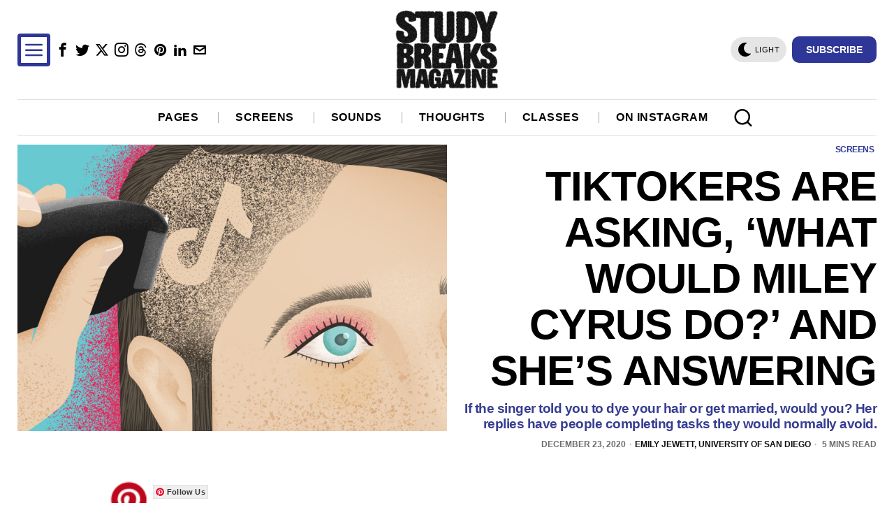

--- FILE ---
content_type: text/html; charset=utf-8
request_url: https://www.google.com/recaptcha/api2/aframe
body_size: 266
content:
<!DOCTYPE HTML><html><head><meta http-equiv="content-type" content="text/html; charset=UTF-8"></head><body><script nonce="Lhiv5rTIBTtEaCVHtV6y5A">/** Anti-fraud and anti-abuse applications only. See google.com/recaptcha */ try{var clients={'sodar':'https://pagead2.googlesyndication.com/pagead/sodar?'};window.addEventListener("message",function(a){try{if(a.source===window.parent){var b=JSON.parse(a.data);var c=clients[b['id']];if(c){var d=document.createElement('img');d.src=c+b['params']+'&rc='+(localStorage.getItem("rc::a")?sessionStorage.getItem("rc::b"):"");window.document.body.appendChild(d);sessionStorage.setItem("rc::e",parseInt(sessionStorage.getItem("rc::e")||0)+1);localStorage.setItem("rc::h",'1768502004820');}}}catch(b){}});window.parent.postMessage("_grecaptcha_ready", "*");}catch(b){}</script></body></html>